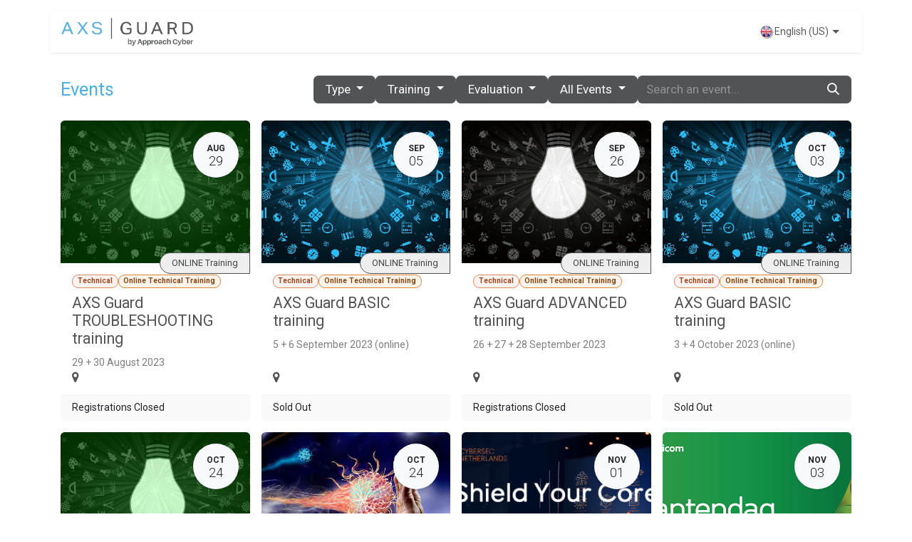

--- FILE ---
content_type: text/html; charset=utf-8
request_url: https://www.axsguard.com/en_US/event?date=all
body_size: 10675
content:
<!DOCTYPE html>
        
<html lang="en-US" data-website-id="3" data-main-object="ir.ui.view(7715,)">
    <head>
        <meta charset="utf-8"/>
        <meta http-equiv="X-UA-Compatible" content="IE=edge"/>
        <meta name="viewport" content="width=device-width, initial-scale=1"/>
        <meta name="generator" content="Odoo"/>
            
        <meta property="og:type" content="website"/>
        <meta property="og:title" content="Events | AXS Guard - 2020"/>
        <meta property="og:site_name" content="AXS Guard - 2020"/>
        <meta property="og:url" content="https://www.axsguard.com/en_US/event"/>
        <meta property="og:image" content="https://www.axsguard.com/web/image/website/3/logo?unique=8c1c474"/>
            
        <meta name="twitter:card" content="summary_large_image"/>
        <meta name="twitter:title" content="Events | AXS Guard - 2020"/>
        <meta name="twitter:image" content="https://www.axsguard.com/web/image/website/3/logo/300x300?unique=8c1c474"/>
        <meta name="twitter:site" content="@axsguard"/>
        
        <link rel="canonical" href="https://www.axsguard.com/en_US/event"/>
        
        <link rel="preconnect" href="https://fonts.gstatic.com/" crossorigin=""/>
        <title>Events | AXS Guard - 2020</title>
        <link type="image/x-icon" rel="shortcut icon" href="/web/image/website/3/favicon?unique=8c1c474"/>
        <link rel="preload" href="/web/static/src/libs/fontawesome/fonts/fontawesome-webfont.woff2?v=4.7.0" as="font" crossorigin=""/>
        <link type="text/css" rel="stylesheet" href="/web/assets/3/0bea037/web.assets_frontend.min.css"/>
        <script id="web.layout.odooscript" type="text/javascript">
            var odoo = {
                csrf_token: "540b9d56c7cb92feb5142a269752392e385e5541o1801350009",
                debug: "",
            };
        </script>
        <script type="text/javascript">
                odoo.__session_info__ = {"is_admin": false, "is_system": false, "is_public": true, "is_internal_user": false, "is_website_user": true, "uid": null, "is_frontend": true, "profile_session": null, "profile_collectors": null, "profile_params": null, "show_effect": false, "currencies": {"1": {"symbol": "\u20ac", "position": "after", "digits": [69, 2]}, "3": {"symbol": "$", "position": "before", "digits": [69, 2]}}, "quick_login": true, "bundle_params": {"lang": "en_US", "website_id": 3}, "test_mode": false, "websocket_worker_version": "18.0-7", "translationURL": "/website/translations", "cache_hashes": {"translations": "c1997388b05cabc67978ebc8a663bda04deabaa2"}, "geoip_country_code": null, "geoip_phone_code": null, "lang_url_code": "en_US"};
                if (!/(^|;\s)tz=/.test(document.cookie)) {
                    const userTZ = Intl.DateTimeFormat().resolvedOptions().timeZone;
                    if (odoo.__session_info__.secure_cookies    ) {
                        document.cookie = `tz=${userTZ}; path=/; Secure; SameSite=Strict`;
                    } else {
                        document.cookie = `tz=${userTZ}; path=/`;
                    }
                }
            </script>
        <script type="text/javascript" defer="defer" src="/web/assets/3/f72ec00/web.assets_frontend_minimal.min.js" onerror="__odooAssetError=1"></script>
        <script type="text/javascript" defer="defer" data-src="/web/assets/3/25c4b9f/web.assets_frontend_lazy.min.js" onerror="__odooAssetError=1"></script>
        
            
        
    <link rel="manifest" href="/en_US/event/manifest.webmanifest" crossorigin="use-credentials"/>
    <link rel="apple-touch-icon" href="/web/image/website/3/app_icon/192x192?unique=8c1c474"/>
    <meta name="theme-color" content="#875A7B"/>
        
                    <script>
                        
            
                if (!window.odoo) {
                    window.odoo = {};
                }
                odoo.__session_info__ = odoo.__session_info__ || {
                    websocket_worker_version: "18.0-7"
                }
                odoo.__session_info__ = Object.assign(odoo.__session_info__, {
                    livechatData: {
                        isAvailable: false,
                        serverUrl: "https://www.axsguard.com",
                        options: {},
                    },
                });
            
                    </script>
                
                <script type="text/javascript">(function(w,d,s,l,i){w[l]=w[l]||[];w[l].push({'gtm.start':
                    new Date().getTime(),event:'gtm.js'});var f=d.getElementsByTagName(s)[0],
                    j=d.createElement(s),dl=l!='dataLayer'?'&l='+l:'';j.async=true;j.src=
                    'https://www.googletagmanager.com/gtm.js?id='+i+dl;f.parentNode.insertBefore(j,f);
                    })(window,document,'script','dataLayer','GTM-5F69LJ7');
                </script>
                
            <script type="text/javascript">
                window.dataLayer = window.dataLayer || [];
                function gtag(){dataLayer.push(arguments);}
                
                // Definieer default consent: denied
                gtag('consent', 'default', {
                    'ad_storage': 'denied',
                    'ad_user_data': 'denied', 
                    'ad_personalization': 'denied',
                    'analytics_storage': 'denied',
                    'wait_for_update': 500
                });
            </script>
        
    </head>
    <body>
                
                <noscript>
                    <iframe height="0" width="0" style="display:none;visibility:hidden" src="https://www.googletagmanager.com/ns.html?id=GTM-5F69LJ7"></iframe>
                </noscript>
                



        <div id="wrapwrap" class="event   ">
            <a class="o_skip_to_content btn btn-primary rounded-0 visually-hidden-focusable position-absolute start-0" href="#wrap">Skip to Content</a>
                <header id="top" data-anchor="true" data-name="Header" data-extra-items-toggle-aria-label="Extra items button" class="   o_header_fixed o_hoverable_dropdown" style=" ">
                    
                <div class="container py-3 px-0">
    <nav data-name="Navbar" aria-label="Main" class="navbar navbar-expand-lg navbar-light o_colored_level o_cc o_full_border d-none d-lg-block rounded-pill py-2 px-3 shadow-sm ">
        

                <div id="o_main_nav" class="o_main_nav container">
                    
    <a data-name="Navbar Logo" href="/en_US" class="navbar-brand logo me-4">
            
            <span role="img" aria-label="Logo of AXS Guard - 2020" title="AXS Guard - 2020"><img src="/web/image/website/3/logo/AXS%20Guard%20-%202020?unique=8c1c474" class="img img-fluid" width="95" height="40" alt="AXS Guard - 2020" loading="lazy"/></span>
        </a>
    
                    
    <ul role="menu" id="top_menu" class="nav navbar-nav top_menu o_menu_loading me-auto">
        

                        
    <li role="presentation" class="nav-item dropdown ">
        <a data-bs-toggle="dropdown" href="#" role="menuitem" class="nav-link dropdown-toggle   ">
            <span>SOLUTIONS</span>
        </a><ul role="menu" class="dropdown-menu ">
    <li role="presentation" class="">
        <a role="menuitem" href="https://www.axsguard.com/observe-protect" class="dropdown-item ">
            <span>Managed Cybersecurity</span>
        </a>
    </li>
    <li role="presentation" class="">
        <a role="menuitem" href="/en_US/axsguard-firewall" class="dropdown-item ">
            <span>AXS Guard</span>
        </a>
    </li>
    <li role="presentation" class="">
        <a role="menuitem" href="/en_US/endpoint-security" class="dropdown-item ">
            <span>Endpoint Security (EDR)</span>
        </a>
    </li>
    <li role="presentation" class="">
        <a role="menuitem" href="/en_US/threat-intelligence-premium-pack" class="dropdown-item ">
            <span>Threat Protection</span>
        </a>
    </li>
    <li role="presentation" class="">
        <a role="menuitem" href="https://www.axsguard.com/securedns" class="dropdown-item ">
            <span>.SecureDNS</span>
        </a>
    </li>
    <li role="presentation" class="">
        <a role="menuitem" href="https://www.axsguard.com/secure-dns-agent" class="dropdown-item ">
            <span>.DNS-Agent</span>
        </a>
    </li>
    <li role="presentation" class="">
        <a role="menuitem" href="/en_US/awareness" class="dropdown-item ">
            <span>Security Awareness Training</span>
        </a>
    </li>
    <li role="presentation" class="">
        <a role="menuitem" href="/en_US/axsguard-cloud" class="dropdown-item ">
            <span>AXS Guard Cloud</span>
        </a>
    </li>
    <li role="presentation" class="">
        <a role="menuitem" href="/en_US/worry-free-all-in-services" class="dropdown-item ">
            <span>Worry-free Service</span>
        </a>
    </li>
        </ul>
    </li>
    <li role="presentation" class="nav-item">
        <a role="menuitem" href="/en_US/pricing" class="nav-link ">
            <span>PRICES</span>
        </a>
    </li>
    <li role="presentation" class="nav-item dropdown ">
        <a data-bs-toggle="dropdown" href="#" role="menuitem" class="nav-link dropdown-toggle   ">
            <span>PARTNERS</span>
        </a><ul role="menu" class="dropdown-menu ">
    <li role="presentation" class="">
        <a role="menuitem" href="/en_US/partners" class="dropdown-item ">
            <span>Partner Summary</span>
        </a>
    </li>
    <li role="presentation" class="">
        <a role="menuitem" href="/en_US/partner-worden" class="dropdown-item ">
            <span>Partner info</span>
        </a>
    </li>
    <li role="presentation" class="">
        <a role="menuitem" href="/en_US/partner-worden-aanvraag" class="dropdown-item ">
            <span>Become a Partner</span>
        </a>
    </li>
    <li role="presentation" class="">
        <a role="menuitem" href="https://www.axsguard.com/event?tags=%5B13%5D" class="dropdown-item ">
            <span>Technical Trainings</span>
        </a>
    </li>
    <li role="presentation" class="">
        <a role="menuitem" href="/en_US/blog/referenties-7" class="dropdown-item ">
            <span>Partner Succes Stories</span>
        </a>
    </li>
    <li role="presentation" class="">
        <a role="menuitem" href="/en_US/partnerships" class="dropdown-item ">
            <span>Technology Partners</span>
        </a>
    </li>
    <li role="presentation" class="">
        <a role="menuitem" href="https://www.axsguard.com/cyssme" class="dropdown-item ">
            <span>CYSSME</span>
        </a>
    </li>
    <li role="presentation" class="">
        <a role="menuitem" href="/en_US/thechillionairesclub" class="dropdown-item ">
            <span>Chillionaires Club</span>
        </a>
    </li>
        </ul>
    </li>
    <li role="presentation" class="nav-item dropdown ">
        <a data-bs-toggle="dropdown" href="#" role="menuitem" class="nav-link dropdown-toggle   ">
            <span>RESOURCES</span>
        </a><ul role="menu" class="dropdown-menu ">
    <li role="presentation" class="">
        <a role="menuitem" href="/en_US/blog" class="dropdown-item ">
            <span>Blog</span>
        </a>
    </li>
    <li role="presentation" class="">
        <a role="menuitem" href="/en_US/blog/referenties-7" class="dropdown-item ">
            <span>Cases - Testimonials</span>
        </a>
    </li>
    <li role="presentation" class="">
        <a role="menuitem" href="https://documentation.axsguard.com/" class="dropdown-item ">
            <span>Documentation</span>
        </a>
    </li>
    <li role="presentation" class="">
        <a role="menuitem" href="/en_US/marketing" class="dropdown-item ">
            <span>Marketing Tools</span>
        </a>
    </li>
        </ul>
    </li>
    <li role="presentation" class="nav-item dropdown ">
        <a data-bs-toggle="dropdown" href="#" role="menuitem" class="nav-link dropdown-toggle   ">
            <span>CONTACT</span>
        </a><ul role="menu" class="dropdown-menu ">
    <li role="presentation" class="">
        <a role="menuitem" href="/en_US/contact" class="dropdown-item ">
            <span>Contact</span>
        </a>
    </li>
    <li role="presentation" class="">
        <a role="menuitem" href="/en_US/support" class="dropdown-item ">
            <span>Support</span>
        </a>
    </li>
    <li role="presentation" class="">
        <a role="menuitem" href="/en_US/aboutus" class="dropdown-item ">
            <span>About us</span>
        </a>
    </li>
    <li role="presentation" class="">
        <a role="menuitem" href="/en_US/jobs" class="dropdown-item ">
            <span>Jobs</span>
        </a>
    </li>
        </ul>
    </li>
    <li role="presentation" class="nav-item">
        <a role="menuitem" href="/en_US/events" class="nav-link ">
            <span>EVENTS</span>
        </a>
    </li>
                    
    </ul>
                    
                    <ul class="navbar-nav align-items-center gap-1 flex-wrap flex-shrink-0 justify-content-end ps-3">
                        
                        
                        
                        
                        
        <li data-name="Language Selector" class="o_header_language_selector ">
        
            <div class="js_language_selector  dropdown d-print-none">
                <button type="button" data-bs-toggle="dropdown" aria-haspopup="true" aria-expanded="true" class="border-0 dropdown-toggle nav-link d-flex align-items-center gap-1 border-0 rounded-pill px-3">
    <img class="o_lang_flag " src="/web/image/res.lang/1/flag_image?height=25" alt="" loading="lazy"/>
                    <span class="small">English (US)</span>
                </button>
                <div role="menu" class="dropdown-menu dropdown-menu-end">
                        <a class="dropdown-item js_change_lang " role="menuitem" href="/event?date=all" data-url_code="nl_BE" title=" Nederlands (BE)">
    <img class="o_lang_flag " src="/web/image/res.lang/14/flag_image?height=25" alt="" loading="lazy"/>
                            <span class="small"> Nederlands (BE)</span>
                        </a>
                        <a class="dropdown-item js_change_lang active" role="menuitem" href="/en_US/event?date=all" data-url_code="en_US" title="English (US)">
    <img class="o_lang_flag " src="/web/image/res.lang/1/flag_image?height=25" alt="" loading="lazy"/>
                            <span class="small">English (US)</span>
                        </a>
                        <a class="dropdown-item js_change_lang " role="menuitem" href="/fr_BE/event?date=all" data-url_code="fr_BE" title=" Français (BE)">
    <img class="o_lang_flag " src="/web/image/res.lang/20/flag_image?height=25" alt="" loading="lazy"/>
                            <span class="small"> Français (BE)</span>
                        </a>
                </div>
            </div>
        
        </li>
                        
                        
        
        
                        
                    </ul>
                </div>
            
    </nav>
    <nav data-name="Navbar" aria-label="Mobile" class="navbar  navbar-light o_colored_level o_cc o_header_mobile d-block d-lg-none shadow-sm o_full_border mx-1 rounded-pill px-3">
        

        <div class="o_main_nav container flex-wrap justify-content-between">
            
    <a data-name="Navbar Logo" href="/en_US" class="navbar-brand logo ">
            
            <span role="img" aria-label="Logo of AXS Guard - 2020" title="AXS Guard - 2020"><img src="/web/image/website/3/logo/AXS%20Guard%20-%202020?unique=8c1c474" class="img img-fluid" width="95" height="40" alt="AXS Guard - 2020" loading="lazy"/></span>
        </a>
    
            <ul class="o_header_mobile_buttons_wrap navbar-nav flex-row align-items-center gap-2 mb-0">
                <li class="o_not_editable">
                    <button class="nav-link btn me-auto p-2" type="button" data-bs-toggle="offcanvas" data-bs-target="#top_menu_collapse_mobile" aria-controls="top_menu_collapse_mobile" aria-expanded="false" aria-label="Toggle navigation">
                        <span class="navbar-toggler-icon"></span>
                    </button>
                </li>
            </ul>
            <div id="top_menu_collapse_mobile" class="offcanvas offcanvas-end o_navbar_mobile">
                <div class="offcanvas-header justify-content-end o_not_editable">
                    <button type="button" class="nav-link btn-close" data-bs-dismiss="offcanvas" aria-label="Close"></button>
                </div>
                <div class="offcanvas-body d-flex flex-column justify-content-between h-100 w-100">
                    <ul class="navbar-nav">
                        
                        
                        
    <ul role="menu" class="nav navbar-nav top_menu  ">
        

                            
    <li role="presentation" class="nav-item dropdown ">
        <a data-bs-toggle="dropdown" href="#" role="menuitem" class="nav-link dropdown-toggle   d-flex justify-content-between align-items-center">
            <span>SOLUTIONS</span>
        </a><ul role="menu" class="dropdown-menu position-relative rounded-0 o_dropdown_without_offset">
    <li role="presentation" class="">
        <a role="menuitem" href="https://www.axsguard.com/observe-protect" class="dropdown-item ">
            <span>Managed Cybersecurity</span>
        </a>
    </li>
    <li role="presentation" class="">
        <a role="menuitem" href="/en_US/axsguard-firewall" class="dropdown-item ">
            <span>AXS Guard</span>
        </a>
    </li>
    <li role="presentation" class="">
        <a role="menuitem" href="/en_US/endpoint-security" class="dropdown-item ">
            <span>Endpoint Security (EDR)</span>
        </a>
    </li>
    <li role="presentation" class="">
        <a role="menuitem" href="/en_US/threat-intelligence-premium-pack" class="dropdown-item ">
            <span>Threat Protection</span>
        </a>
    </li>
    <li role="presentation" class="">
        <a role="menuitem" href="https://www.axsguard.com/securedns" class="dropdown-item ">
            <span>.SecureDNS</span>
        </a>
    </li>
    <li role="presentation" class="">
        <a role="menuitem" href="https://www.axsguard.com/secure-dns-agent" class="dropdown-item ">
            <span>.DNS-Agent</span>
        </a>
    </li>
    <li role="presentation" class="">
        <a role="menuitem" href="/en_US/awareness" class="dropdown-item ">
            <span>Security Awareness Training</span>
        </a>
    </li>
    <li role="presentation" class="">
        <a role="menuitem" href="/en_US/axsguard-cloud" class="dropdown-item ">
            <span>AXS Guard Cloud</span>
        </a>
    </li>
    <li role="presentation" class="">
        <a role="menuitem" href="/en_US/worry-free-all-in-services" class="dropdown-item ">
            <span>Worry-free Service</span>
        </a>
    </li>
        </ul>
    </li>
    <li role="presentation" class="nav-item">
        <a role="menuitem" href="/en_US/pricing" class="nav-link ">
            <span>PRICES</span>
        </a>
    </li>
    <li role="presentation" class="nav-item dropdown ">
        <a data-bs-toggle="dropdown" href="#" role="menuitem" class="nav-link dropdown-toggle   d-flex justify-content-between align-items-center">
            <span>PARTNERS</span>
        </a><ul role="menu" class="dropdown-menu position-relative rounded-0 o_dropdown_without_offset">
    <li role="presentation" class="">
        <a role="menuitem" href="/en_US/partners" class="dropdown-item ">
            <span>Partner Summary</span>
        </a>
    </li>
    <li role="presentation" class="">
        <a role="menuitem" href="/en_US/partner-worden" class="dropdown-item ">
            <span>Partner info</span>
        </a>
    </li>
    <li role="presentation" class="">
        <a role="menuitem" href="/en_US/partner-worden-aanvraag" class="dropdown-item ">
            <span>Become a Partner</span>
        </a>
    </li>
    <li role="presentation" class="">
        <a role="menuitem" href="https://www.axsguard.com/event?tags=%5B13%5D" class="dropdown-item ">
            <span>Technical Trainings</span>
        </a>
    </li>
    <li role="presentation" class="">
        <a role="menuitem" href="/en_US/blog/referenties-7" class="dropdown-item ">
            <span>Partner Succes Stories</span>
        </a>
    </li>
    <li role="presentation" class="">
        <a role="menuitem" href="/en_US/partnerships" class="dropdown-item ">
            <span>Technology Partners</span>
        </a>
    </li>
    <li role="presentation" class="">
        <a role="menuitem" href="https://www.axsguard.com/cyssme" class="dropdown-item ">
            <span>CYSSME</span>
        </a>
    </li>
    <li role="presentation" class="">
        <a role="menuitem" href="/en_US/thechillionairesclub" class="dropdown-item ">
            <span>Chillionaires Club</span>
        </a>
    </li>
        </ul>
    </li>
    <li role="presentation" class="nav-item dropdown ">
        <a data-bs-toggle="dropdown" href="#" role="menuitem" class="nav-link dropdown-toggle   d-flex justify-content-between align-items-center">
            <span>RESOURCES</span>
        </a><ul role="menu" class="dropdown-menu position-relative rounded-0 o_dropdown_without_offset">
    <li role="presentation" class="">
        <a role="menuitem" href="/en_US/blog" class="dropdown-item ">
            <span>Blog</span>
        </a>
    </li>
    <li role="presentation" class="">
        <a role="menuitem" href="/en_US/blog/referenties-7" class="dropdown-item ">
            <span>Cases - Testimonials</span>
        </a>
    </li>
    <li role="presentation" class="">
        <a role="menuitem" href="https://documentation.axsguard.com/" class="dropdown-item ">
            <span>Documentation</span>
        </a>
    </li>
    <li role="presentation" class="">
        <a role="menuitem" href="/en_US/marketing" class="dropdown-item ">
            <span>Marketing Tools</span>
        </a>
    </li>
        </ul>
    </li>
    <li role="presentation" class="nav-item dropdown ">
        <a data-bs-toggle="dropdown" href="#" role="menuitem" class="nav-link dropdown-toggle   d-flex justify-content-between align-items-center">
            <span>CONTACT</span>
        </a><ul role="menu" class="dropdown-menu position-relative rounded-0 o_dropdown_without_offset">
    <li role="presentation" class="">
        <a role="menuitem" href="/en_US/contact" class="dropdown-item ">
            <span>Contact</span>
        </a>
    </li>
    <li role="presentation" class="">
        <a role="menuitem" href="/en_US/support" class="dropdown-item ">
            <span>Support</span>
        </a>
    </li>
    <li role="presentation" class="">
        <a role="menuitem" href="/en_US/aboutus" class="dropdown-item ">
            <span>About us</span>
        </a>
    </li>
    <li role="presentation" class="">
        <a role="menuitem" href="/en_US/jobs" class="dropdown-item ">
            <span>Jobs</span>
        </a>
    </li>
        </ul>
    </li>
    <li role="presentation" class="nav-item">
        <a role="menuitem" href="/en_US/events" class="nav-link ">
            <span>EVENTS</span>
        </a>
    </li>
                        
    </ul>
                        
                        
                    </ul>
                    <ul class="navbar-nav gap-2 mt-3 w-100">
                        
        <li data-name="Language Selector" class="o_header_language_selector ">
        
            <div class="js_language_selector dropup dropdown d-print-none">
                <button type="button" data-bs-toggle="dropdown" aria-haspopup="true" aria-expanded="true" class="border-0 dropdown-toggle nav-link d-flex align-items-center w-100">
    <img class="o_lang_flag me-2" src="/web/image/res.lang/1/flag_image?height=25" alt="" loading="lazy"/>
                    <span class="me-auto small">English (US)</span>
                </button>
                <div role="menu" class="dropdown-menu w-100">
                        <a class="dropdown-item js_change_lang " role="menuitem" href="/event?date=all" data-url_code="nl_BE" title=" Nederlands (BE)">
    <img class="o_lang_flag me-2" src="/web/image/res.lang/14/flag_image?height=25" alt="" loading="lazy"/>
                            <span class="me-auto small"> Nederlands (BE)</span>
                        </a>
                        <a class="dropdown-item js_change_lang active" role="menuitem" href="/en_US/event?date=all" data-url_code="en_US" title="English (US)">
    <img class="o_lang_flag me-2" src="/web/image/res.lang/1/flag_image?height=25" alt="" loading="lazy"/>
                            <span class="me-auto small">English (US)</span>
                        </a>
                        <a class="dropdown-item js_change_lang " role="menuitem" href="/fr_BE/event?date=all" data-url_code="fr_BE" title=" Français (BE)">
    <img class="o_lang_flag me-2" src="/web/image/res.lang/20/flag_image?height=25" alt="" loading="lazy"/>
                            <span class="me-auto small"> Français (BE)</span>
                        </a>
                </div>
            </div>
        
        </li>
                        
                        
        
        
                        
                    </ul>
                </div>
            </div>
        </div>
    
    </nav>
        </div>
    
        </header>
                <main>
                    

        <div id="wrap" class="o_wevent_index">
            
            
        <div class="container mt-3 mb-4">
            <div class="o_wevent_index_topbar_filters d-flex d-print-none align-items-center justify-content-end flex-wrap gap-2 w-100">
                <h2 class="h4 my-0 me-auto pe-sm-4">Events</h2>
                        <div class="dropdown d-none d-lg-block">
                            <a href="#" role="button" class="btn btn-light dropdown-toggle" data-bs-toggle="dropdown">
                                Type
                            </a>
                            <div class="dropdown-menu">
                                <span data-post="/event?tags=%5B%5D&amp;prevent_redirect=True&amp;date=all" class="post_link cursor-pointer dropdown-item d-flex align-items-center justify-content-between active">
                                   All
                                </span>
                                    <span data-post="/event?tags=%5B12%5D&amp;prevent_redirect=True&amp;date=all" class="post_link cursor-pointer dropdown-item d-flex align-items-center justify-content-between ">
                                        Classroom Technical Training
                                    </span>
                                    <span data-post="/event?tags=%5B1%5D&amp;prevent_redirect=True&amp;date=all" class="post_link cursor-pointer dropdown-item d-flex align-items-center justify-content-between ">
                                        Trade Show
                                    </span>
                                    <span data-post="/event?tags=%5B7%5D&amp;prevent_redirect=True&amp;date=all" class="post_link cursor-pointer dropdown-item d-flex align-items-center justify-content-between ">
                                        Online Technical Training
                                    </span>
                                    <span data-post="/event?tags=%5B9%5D&amp;prevent_redirect=True&amp;date=all" class="post_link cursor-pointer dropdown-item d-flex align-items-center justify-content-between ">
                                        AXS Guard Live Webinar
                                    </span>
                            </div>
                        </div>
                        <div class="dropdown d-none d-lg-block">
                            <a href="#" role="button" class="btn btn-light dropdown-toggle" data-bs-toggle="dropdown">
                                Training
                            </a>
                            <div class="dropdown-menu">
                                <span data-post="/event?tags=%5B%5D&amp;prevent_redirect=True&amp;date=all" class="post_link cursor-pointer dropdown-item d-flex align-items-center justify-content-between active">
                                   All
                                </span>
                                    <span data-post="/event?tags=%5B11%5D&amp;prevent_redirect=True&amp;date=all" class="post_link cursor-pointer dropdown-item d-flex align-items-center justify-content-between ">
                                        Partner Training
                                    </span>
                                    <span data-post="/event?tags=%5B13%5D&amp;prevent_redirect=True&amp;date=all" class="post_link cursor-pointer dropdown-item d-flex align-items-center justify-content-between ">
                                        Technical
                                    </span>
                            </div>
                        </div>
                        <div class="dropdown d-none d-lg-block">
                            <a href="#" role="button" class="btn btn-light dropdown-toggle" data-bs-toggle="dropdown">
                                Evaluation
                            </a>
                            <div class="dropdown-menu">
                                <span data-post="/event?tags=%5B%5D&amp;prevent_redirect=True&amp;date=all" class="post_link cursor-pointer dropdown-item d-flex align-items-center justify-content-between active">
                                   All
                                </span>
                                    <span data-post="/event?tags=%5B15%5D&amp;prevent_redirect=True&amp;date=all" class="post_link cursor-pointer dropdown-item d-flex align-items-center justify-content-between ">
                                        EDR-POV
                                    </span>
                            </div>
                        </div>
        <div class="dropdown d-none d-lg-block">
            <a href="#" role="button" class="btn btn-light dropdown-toggle" data-bs-toggle="dropdown" title="Filter by Date">
                All Events
            </a>
            <div class="dropdown-menu">
                        <a href="/en_US/event?date=upcoming" class="dropdown-item d-flex align-items-center justify-content-between ">
                            Upcoming Events
                            <span class="badge ms-3 text-bg-primary">6</span>
                        </a>
                        <a href="/en_US/event?date=month" class="dropdown-item d-flex align-items-center justify-content-between ">
                            This month
                            <span class="badge ms-3 text-bg-primary">1</span>
                        </a>
                        <a href="/en_US/event?date=old" class="dropdown-item d-flex align-items-center justify-content-between ">
                            Past Events
                        </a>
                        <a href="/en_US/event?date=all" class="dropdown-item d-flex align-items-center justify-content-between active">
                            All Events
                        </a>
            </div>
        </div>
                <div class="o_wevent_search d-flex w-100">
                    <div class="w-100 flex-grow-1">
    <form method="get" class="o_searchbar_form s_searchbar_input " action="/en_US/event" data-snippet="s_searchbar_input">
            <div role="search" class="input-group o_wevent_event_searchbar_form flex-grow-1 ">
        <input type="search" name="search" class="search-query form-control oe_search_box  border-0 bg-light" placeholder="Search an event..." value="" data-search-type="events" data-limit="5" data-display-image="true" data-display-description="true" data-display-extra-link="true" data-display-detail="false" data-order-by="name asc"/>
        <button type="submit" aria-label="Search" title="Search" class="btn oe_search_button btn-light">
            <i class="oi oi-search"></i>
        </button>
    </div>

            <input name="order" type="hidden" class="o_search_order_by oe_unremovable" value="name asc"/>
            
            <input type="hidden" name="tags" value=""/>
        
    
        </form>
                    </div>
                    <button class="btn btn-light position-relative ms-2 d-lg-none" data-bs-toggle="offcanvas" data-bs-target="#o_wevent_index_offcanvas">
                        <i class="fa fa-sliders"></i>
                    </button>
                </div>
            </div>


            
            <div id="o_wevent_index_offcanvas" class="o_website_offcanvas offcanvas offcanvas-end d-lg-none p-0 overflow-visible mw-75">
                <div class="offcanvas-header">
                    <h5 class="offcanvas-title">Filters</h5>
                    <button type="button" class="btn-close" data-bs-dismiss="offcanvas" aria-label="Close"></button>
                </div>
                <div class="offcanvas-body p-0">
                    <div class="accordion accordion-flush">
                            <div class="accordion-item">
                                <h2 class="accordion-header">
                                    <button class="accordion-button collapsed" type="button" data-bs-toggle="collapse" aria-expanded="false" aria-controls="o_wevent_offcanvas_cat_1" data-bs-target=".o_wevent_offcanvas_cat_1">
                                        Type
                                    </button>
                                </h2>
                                <div id="o_wevent_offcanvas_cat_1" class="o_wevent_offcanvas_cat_1 accordion-collapse collapse">
                                    <div class="accordion-body pt-0">
                                        <ul class="list-group list-group-flush">
                                                <li class="list-group-item border-0 px-0">
                                                    <span class="post_link text-reset cursor-pointer" data-post="/event?tags=%5B12%5D&amp;prevent_redirect=True&amp;date=all" title="Classroom Technical Training">
                                                        <div class="form-check">
                                                            <input class="form-check-input pe-none" type="checkbox" name="4"/>
                                                            <label class="form-check-label" for="4">Classroom Technical Training</label>
                                                        </div>
                                                    </span>
                                                </li>
                                                <li class="list-group-item border-0 px-0">
                                                    <span class="post_link text-reset cursor-pointer" data-post="/event?tags=%5B1%5D&amp;prevent_redirect=True&amp;date=all" title="Trade Show">
                                                        <div class="form-check">
                                                            <input class="form-check-input pe-none" type="checkbox" name="9"/>
                                                            <label class="form-check-label" for="9">Trade Show</label>
                                                        </div>
                                                    </span>
                                                </li>
                                                <li class="list-group-item border-0 px-0">
                                                    <span class="post_link text-reset cursor-pointer" data-post="/event?tags=%5B7%5D&amp;prevent_redirect=True&amp;date=all" title="Online Technical Training">
                                                        <div class="form-check">
                                                            <input class="form-check-input pe-none" type="checkbox" name="2"/>
                                                            <label class="form-check-label" for="2">Online Technical Training</label>
                                                        </div>
                                                    </span>
                                                </li>
                                                <li class="list-group-item border-0 px-0">
                                                    <span class="post_link text-reset cursor-pointer" data-post="/event?tags=%5B9%5D&amp;prevent_redirect=True&amp;date=all" title="AXS Guard Live Webinar">
                                                        <div class="form-check">
                                                            <input class="form-check-input pe-none" type="checkbox" name="3"/>
                                                            <label class="form-check-label" for="3">AXS Guard Live Webinar</label>
                                                        </div>
                                                    </span>
                                                </li>
                                        </ul>
                                    </div>
                                </div>
                            </div>
                            <div class="accordion-item">
                                <h2 class="accordion-header">
                                    <button class="accordion-button collapsed" type="button" data-bs-toggle="collapse" aria-expanded="false" aria-controls="o_wevent_offcanvas_cat_2" data-bs-target=".o_wevent_offcanvas_cat_2">
                                        Training
                                    </button>
                                </h2>
                                <div id="o_wevent_offcanvas_cat_2" class="o_wevent_offcanvas_cat_2 accordion-collapse collapse">
                                    <div class="accordion-body pt-0">
                                        <ul class="list-group list-group-flush">
                                                <li class="list-group-item border-0 px-0">
                                                    <span class="post_link text-reset cursor-pointer" data-post="/event?tags=%5B11%5D&amp;prevent_redirect=True&amp;date=all" title="Partner Training">
                                                        <div class="form-check">
                                                            <input class="form-check-input pe-none" type="checkbox" name="4"/>
                                                            <label class="form-check-label" for="4">Partner Training</label>
                                                        </div>
                                                    </span>
                                                </li>
                                                <li class="list-group-item border-0 px-0">
                                                    <span class="post_link text-reset cursor-pointer" data-post="/event?tags=%5B13%5D&amp;prevent_redirect=True&amp;date=all" title="Technical">
                                                        <div class="form-check">
                                                            <input class="form-check-input pe-none" type="checkbox" name="6"/>
                                                            <label class="form-check-label" for="6">Technical</label>
                                                        </div>
                                                    </span>
                                                </li>
                                        </ul>
                                    </div>
                                </div>
                            </div>
                            <div class="accordion-item">
                                <h2 class="accordion-header">
                                    <button class="accordion-button collapsed" type="button" data-bs-toggle="collapse" aria-expanded="false" aria-controls="o_wevent_offcanvas_cat_3" data-bs-target=".o_wevent_offcanvas_cat_3">
                                        Evaluation
                                    </button>
                                </h2>
                                <div id="o_wevent_offcanvas_cat_3" class="o_wevent_offcanvas_cat_3 accordion-collapse collapse">
                                    <div class="accordion-body pt-0">
                                        <ul class="list-group list-group-flush">
                                                <li class="list-group-item border-0 px-0">
                                                    <span class="post_link text-reset cursor-pointer" data-post="/event?tags=%5B15%5D&amp;prevent_redirect=True&amp;date=all" title="EDR-POV">
                                                        <div class="form-check">
                                                            <input class="form-check-input pe-none" type="checkbox" name="10"/>
                                                            <label class="form-check-label" for="10">EDR-POV</label>
                                                        </div>
                                                    </span>
                                                </li>
                                        </ul>
                                    </div>
                                </div>
                            </div>
                        <div class="accordion-item">
            <h2 class="accordion-header">
                <button class="accordion-button collapsed" type="button" data-bs-toggle="collapse" data-bs-target=".o_wevent_offcanvas_date" aria-expanded="false" aria-controls="o_wevent_offcanvas_date">
                    Date
                </button>
            </h2>
            <div id="o_wevent_offcanvas_date" class="o_wevent_offcanvas_date accordion-collapse collapse" aria-labelledby="offcanvas_date">
                <div class="accordion-body pt-0">
                    <ul class="list-group list-group-flush">
                            <li class="list-group-item px-0 border-0">
                                <a class="d-flex align-items-center justify-content-between text-reset text-decoration-none" href="/en_US/event?date=upcoming" title="Upcoming Events">
                                    <div class="form-check flex-basis-100">
                                        <input class="form-check-input pe-none" type="radio" name="Upcoming Events"/>
                                        <label class="form-check-label" for="Upcoming Events">Upcoming Events</label>
                                    </div>
                                    <span class="badge text-bg-primary">6</span>
                                </a>
                            </li>
                            <li class="list-group-item px-0 border-0">
                                <a class="d-flex align-items-center justify-content-between text-reset text-decoration-none" href="/en_US/event?date=month" title="This month">
                                    <div class="form-check flex-basis-100">
                                        <input class="form-check-input pe-none" type="radio" name="This month"/>
                                        <label class="form-check-label" for="This month">This month</label>
                                    </div>
                                    <span class="badge text-bg-primary">1</span>
                                </a>
                            </li>
                            <li class="list-group-item px-0 border-0">
                                <a class="d-flex align-items-center justify-content-between text-reset text-decoration-none" href="/en_US/event?date=old" title="Past Events">
                                    <div class="form-check flex-basis-100">
                                        <input class="form-check-input pe-none" type="radio" name="Past Events"/>
                                        <label class="form-check-label" for="Past Events">Past Events</label>
                                    </div>
                                </a>
                            </li>
                            <li class="list-group-item px-0 border-0">
                                <a class="d-flex align-items-center justify-content-between text-reset text-decoration-none" href="/en_US/event?date=all" title="All Events">
                                    <div class="form-check flex-basis-100">
                                        <input class="form-check-input pe-none" type="radio" name="All Events" checked="True"/>
                                        <label class="form-check-label" for="All Events">All Events</label>
                                    </div>
                                </a>
                            </li>
                    </ul>
                </div>
            </div>
        </div>
    <span class="o_wevent_offcanvas_country"></span>
                    </div>
                </div>
            </div>
        </div>
            
            <div id="oe_structure_we_index_1" class="oe_structure oe_empty"></div>
            
            <div class="o_wevent_events_list">
                <div class="container">
                    <div class="row">
                        <div id="o_wevent_index_main_col" class="col-md mb-3 opt_events_list_columns">
                            <div class="row g-4 g-lg-3 g-xxl-4">
                                
    
    
    
    
    <div class=" col-md-6 col-lg-4 col-xl-3">
        <a class="text-decoration-none text-reset " href="/en_US/event/axs-guard-troubleshooting-training-269/register" data-publish="on">
            <article itemscope="itemscope" itemtype="http://schema.org/Event" class="h-100 card">
                <div class="h-100 d-flex flex-wrap flex-column">
                    
                    <header class="card-header overflow-hidden bg-secondary p-0 border-0 rounded-0 col-12 ">
                        
                        <div class="d-block h-100 w-100">
  <div data-name="Omslag" style="" class="o_record_cover_container d-flex flex-column h-100 o_colored_level o_cc    ">
    <div style="background-image: url(/web/image/117780-de85cb8b/troubleshooting%20training%20achtergrond.png);" class="o_record_cover_component o_record_cover_image "></div>
    
                                <meta itemprop="startDate" content="2023-08-29T07:00:00"/>
                                
                                <div class="o_wevent_event_date position-absolute shadow-sm o_not_editable  ">
                                    <span class="o_wevent_event_month" data-oe-type="datetime" data-oe-expression="event.date_begin">Aug</span>
                                    <span class="o_wevent_event_day oe_hide_on_date_edit" data-oe-type="datetime" data-oe-expression="event.date_begin">29</span>
                                </div>
                                
                                
                                
                            
  </div>
                        </div>
                    </header>
                    
                    
                    <main class="card-body position-relative d-flex flex-column justify-content-between gap-2 col-12 py-3  ">
                        <div id="event_details">
                            <div class="d-flex flex-wrap gap-1 small">
                                    <span class="badge o_color_6">
                                        Technical
                                    </span>
                                    <span class="badge o_color_2">
                                        Online Technical Training
                                    </span>
                            </div>
                            
                            <h5 class="card-title my-2 ">
                                <span itemprop="name">AXS Guard TROUBLESHOOTING training</span>
                            </h5>
                            
                            
                            <small class="opacity-75" itemprop="description">29 + 30 August 2023</small>
                        </div>
        <span href="/event?type=16" class="badge text-bg-secondary o_wevent_badge o_wevent_badge_event ">ONLINE Training</span>
                        
                        <div class="d-flex align-items-center">
                            <i class="fa fa-map-marker me-2" title="Location"></i>
                            <small class="o_not_editable fw-bold" itemprop="location" data-oe-type="contact" data-oe-expression="event.address_id">
    <address class="o_portal_address mb-0">
        <div class="css_non_editable_mode_hidden">
            --<span class="text-muted">Online Event</span>--
        </div>
        <div class="gap-2" itemscope="itemscope" itemtype="http://schema.org/PostalAddress">

            
            <div itemprop="telephone"></div>
        </div>
    </address></small>
                        </div>
                    </main>
                    
                    
                    <footer class="small align-self-end w-100 card-footer border-top">
                        <span>
                                Registrations Closed
                        </span>
                    </footer>
                </div>
            </article>
        </a>
    </div><div class=" col-md-6 col-lg-4 col-xl-3">
        <a class="text-decoration-none text-reset " href="/en_US/event/axs-guard-basic-training-250/register" data-publish="on">
            <article itemscope="itemscope" itemtype="http://schema.org/Event" class="h-100 card">
                <div class="h-100 d-flex flex-wrap flex-column">
                    
                    <header class="card-header overflow-hidden bg-secondary p-0 border-0 rounded-0 col-12 ">
                        
                        <div class="d-block h-100 w-100">
  <div data-name="Omslag" style="" class="o_record_cover_container d-flex flex-column h-100 o_colored_level o_cc    ">
    <div style="background-image: url(/web/image/78420-edede2c7/learning-3245793_1280.jpg);" class="o_record_cover_component o_record_cover_image "></div>
    
                                <meta itemprop="startDate" content="2023-09-05T07:00:00"/>
                                
                                <div class="o_wevent_event_date position-absolute shadow-sm o_not_editable  ">
                                    <span class="o_wevent_event_month" data-oe-type="datetime" data-oe-expression="event.date_begin">Sep</span>
                                    <span class="o_wevent_event_day oe_hide_on_date_edit" data-oe-type="datetime" data-oe-expression="event.date_begin">05</span>
                                </div>
                                
                                
                                
                            
  </div>
                        </div>
                    </header>
                    
                    
                    <main class="card-body position-relative d-flex flex-column justify-content-between gap-2 col-12 py-3  ">
                        <div id="event_details">
                            <div class="d-flex flex-wrap gap-1 small">
                                    <span class="badge o_color_6">
                                        Technical
                                    </span>
                                    <span class="badge o_color_2">
                                        Online Technical Training
                                    </span>
                            </div>
                            
                            <h5 class="card-title my-2 ">
                                <span itemprop="name">AXS Guard BASIC training</span>
                            </h5>
                            
                            
                            <small class="opacity-75" itemprop="description">5 + 6 September 2023 (online)</small>
                        </div>
        <span href="/event?type=16" class="badge text-bg-secondary o_wevent_badge o_wevent_badge_event ">ONLINE Training</span>
                        
                        <div class="d-flex align-items-center">
                            <i class="fa fa-map-marker me-2" title="Location"></i>
                            <small class="o_not_editable fw-bold" itemprop="location" data-oe-type="contact" data-oe-expression="event.address_id">
    <address class="o_portal_address mb-0">
        <div class="css_non_editable_mode_hidden">
            --<span class="text-muted">Online Event</span>--
        </div>
        <div class="gap-2" itemscope="itemscope" itemtype="http://schema.org/PostalAddress">

            
            <div itemprop="telephone"></div>
        </div>
    </address></small>
                        </div>
                    </main>
                    
                    
                    <footer class="small align-self-end w-100 card-footer border-top">
                        <span>
                                Sold Out
                        </span>
                    </footer>
                </div>
            </article>
        </a>
    </div><div class=" col-md-6 col-lg-4 col-xl-3">
        <a class="text-decoration-none text-reset " href="/en_US/event/axs-guard-advanced-training-259/register" data-publish="on">
            <article itemscope="itemscope" itemtype="http://schema.org/Event" class="h-100 card">
                <div class="h-100 d-flex flex-wrap flex-column">
                    
                    <header class="card-header overflow-hidden bg-secondary p-0 border-0 rounded-0 col-12 ">
                        
                        <div class="d-block h-100 w-100">
  <div data-name="Omslag" style="" class="o_record_cover_container d-flex flex-column h-100 o_colored_level o_cc    ">
    <div style="background-image: url(/web/image/78421-df8a0d9c/learning-3245792_1280.jpg);" class="o_record_cover_component o_record_cover_image "></div>
    
                                <meta itemprop="startDate" content="2023-09-26T07:00:00"/>
                                
                                <div class="o_wevent_event_date position-absolute shadow-sm o_not_editable  ">
                                    <span class="o_wevent_event_month" data-oe-type="datetime" data-oe-expression="event.date_begin">Sep</span>
                                    <span class="o_wevent_event_day oe_hide_on_date_edit" data-oe-type="datetime" data-oe-expression="event.date_begin">26</span>
                                </div>
                                
                                
                                
                            
  </div>
                        </div>
                    </header>
                    
                    
                    <main class="card-body position-relative d-flex flex-column justify-content-between gap-2 col-12 py-3  ">
                        <div id="event_details">
                            <div class="d-flex flex-wrap gap-1 small">
                                    <span class="badge o_color_6">
                                        Technical
                                    </span>
                                    <span class="badge o_color_2">
                                        Online Technical Training
                                    </span>
                            </div>
                            
                            <h5 class="card-title my-2 ">
                                <span itemprop="name">AXS Guard ADVANCED training</span>
                            </h5>
                            
                            
                            <small class="opacity-75" itemprop="description">26 + 27 + 28 September 2023</small>
                        </div>
        <span href="/event?type=16" class="badge text-bg-secondary o_wevent_badge o_wevent_badge_event ">ONLINE Training</span>
                        
                        <div class="d-flex align-items-center">
                            <i class="fa fa-map-marker me-2" title="Location"></i>
                            <small class="o_not_editable fw-bold" itemprop="location" data-oe-type="contact" data-oe-expression="event.address_id">
    <address class="o_portal_address mb-0">
        <div class="css_non_editable_mode_hidden">
            --<span class="text-muted">Online Event</span>--
        </div>
        <div class="gap-2" itemscope="itemscope" itemtype="http://schema.org/PostalAddress">

            
            <div itemprop="telephone"></div>
        </div>
    </address></small>
                        </div>
                    </main>
                    
                    
                    <footer class="small align-self-end w-100 card-footer border-top">
                        <span>
                                Registrations Closed
                        </span>
                    </footer>
                </div>
            </article>
        </a>
    </div><div class=" col-md-6 col-lg-4 col-xl-3">
        <a class="text-decoration-none text-reset " href="/en_US/event/axs-guard-basic-training-249/register" data-publish="on">
            <article itemscope="itemscope" itemtype="http://schema.org/Event" class="h-100 card">
                <div class="h-100 d-flex flex-wrap flex-column">
                    
                    <header class="card-header overflow-hidden bg-secondary p-0 border-0 rounded-0 col-12 ">
                        
                        <div class="d-block h-100 w-100">
  <div data-name="Omslag" style="" class="o_record_cover_container d-flex flex-column h-100 o_colored_level o_cc    ">
    <div style="background-image: url(/web/image/78420-edede2c7/learning-3245793_1280.jpg);" class="o_record_cover_component o_record_cover_image "></div>
    
                                <meta itemprop="startDate" content="2023-10-03T07:00:00"/>
                                
                                <div class="o_wevent_event_date position-absolute shadow-sm o_not_editable  ">
                                    <span class="o_wevent_event_month" data-oe-type="datetime" data-oe-expression="event.date_begin">Oct</span>
                                    <span class="o_wevent_event_day oe_hide_on_date_edit" data-oe-type="datetime" data-oe-expression="event.date_begin">03</span>
                                </div>
                                
                                
                                
                            
  </div>
                        </div>
                    </header>
                    
                    
                    <main class="card-body position-relative d-flex flex-column justify-content-between gap-2 col-12 py-3  ">
                        <div id="event_details">
                            <div class="d-flex flex-wrap gap-1 small">
                                    <span class="badge o_color_6">
                                        Technical
                                    </span>
                                    <span class="badge o_color_2">
                                        Online Technical Training
                                    </span>
                            </div>
                            
                            <h5 class="card-title my-2 ">
                                <span itemprop="name">AXS Guard BASIC training</span>
                            </h5>
                            
                            
                            <small class="opacity-75" itemprop="description">3 + 4 October 2023 (online)</small>
                        </div>
        <span href="/event?type=16" class="badge text-bg-secondary o_wevent_badge o_wevent_badge_event ">ONLINE Training</span>
                        
                        <div class="d-flex align-items-center">
                            <i class="fa fa-map-marker me-2" title="Location"></i>
                            <small class="o_not_editable fw-bold" itemprop="location" data-oe-type="contact" data-oe-expression="event.address_id">
    <address class="o_portal_address mb-0">
        <div class="css_non_editable_mode_hidden">
            --<span class="text-muted">Online Event</span>--
        </div>
        <div class="gap-2" itemscope="itemscope" itemtype="http://schema.org/PostalAddress">

            
            <div itemprop="telephone"></div>
        </div>
    </address></small>
                        </div>
                    </main>
                    
                    
                    <footer class="small align-self-end w-100 card-footer border-top">
                        <span>
                                Sold Out
                        </span>
                    </footer>
                </div>
            </article>
        </a>
    </div><div class=" col-md-6 col-lg-4 col-xl-3">
        <a class="text-decoration-none text-reset " href="/en_US/event/axs-guard-troubleshooting-training-264/register" data-publish="on">
            <article itemscope="itemscope" itemtype="http://schema.org/Event" class="h-100 card">
                <div class="h-100 d-flex flex-wrap flex-column">
                    
                    <header class="card-header overflow-hidden bg-secondary p-0 border-0 rounded-0 col-12 ">
                        
                        <div class="d-block h-100 w-100">
  <div data-name="Omslag" style="" class="o_record_cover_container d-flex flex-column h-100 o_colored_level o_cc    ">
    <div style="background-image: url(/web/image/117780-de85cb8b/troubleshooting%20training%20achtergrond.png);" class="o_record_cover_component o_record_cover_image "></div>
    
                                <meta itemprop="startDate" content="2023-10-24T07:00:00"/>
                                
                                <div class="o_wevent_event_date position-absolute shadow-sm o_not_editable  ">
                                    <span class="o_wevent_event_month" data-oe-type="datetime" data-oe-expression="event.date_begin">Oct</span>
                                    <span class="o_wevent_event_day oe_hide_on_date_edit" data-oe-type="datetime" data-oe-expression="event.date_begin">24</span>
                                </div>
                                
                                
                                
                            
  </div>
                        </div>
                    </header>
                    
                    
                    <main class="card-body position-relative d-flex flex-column justify-content-between gap-2 col-12 py-3  ">
                        <div id="event_details">
                            <div class="d-flex flex-wrap gap-1 small">
                                    <span class="badge o_color_6">
                                        Technical
                                    </span>
                                    <span class="badge o_color_2">
                                        Online Technical Training
                                    </span>
                            </div>
                            
                            <h5 class="card-title my-2 ">
                                <span itemprop="name">AXS Guard TROUBLESHOOTING training</span>
                            </h5>
                            
                            
                            <small class="opacity-75" itemprop="description">24 + 25 October 2023</small>
                        </div>
        <span href="/event?type=16" class="badge text-bg-secondary o_wevent_badge o_wevent_badge_event ">ONLINE Training</span>
                        
                        <div class="d-flex align-items-center">
                            <i class="fa fa-map-marker me-2" title="Location"></i>
                            <small class="o_not_editable fw-bold" itemprop="location" data-oe-type="contact" data-oe-expression="event.address_id">
    <address class="o_portal_address mb-0">
        <div class="css_non_editable_mode_hidden">
            --<span class="text-muted">Online Event</span>--
        </div>
        <div class="gap-2" itemscope="itemscope" itemtype="http://schema.org/PostalAddress">

            
            <div itemprop="telephone"></div>
        </div>
    </address></small>
                        </div>
                    </main>
                    
                    
                    <footer class="small align-self-end w-100 card-footer border-top">
                        <span>
                                Registrations Closed
                        </span>
                    </footer>
                </div>
            </article>
        </a>
    </div><div class=" col-md-6 col-lg-4 col-xl-3">
        <a class="text-decoration-none text-reset " href="/en_US/event/pov-reaqta-endpoint-security-302/register" data-publish="on">
            <article itemscope="itemscope" itemtype="http://schema.org/Event" class="h-100 card">
                <div class="h-100 d-flex flex-wrap flex-column">
                    
                    <header class="card-header overflow-hidden bg-secondary p-0 border-0 rounded-0 col-12 ">
                        
                        <div class="d-block h-100 w-100">
  <div data-name="Omslag" style="" class="o_record_cover_container d-flex flex-column h-100 o_colored_level o_cc    ">
    <div style="background-image: url(/web/image/86045-fef9187d/defense-1403072_1280.jpg);" class="o_record_cover_component o_record_cover_image "></div>
    
                                <meta itemprop="startDate" content="2023-10-24T12:00:00"/>
                                
                                <div class="o_wevent_event_date position-absolute shadow-sm o_not_editable  ">
                                    <span class="o_wevent_event_month" data-oe-type="datetime" data-oe-expression="event.date_begin">Oct</span>
                                    <span class="o_wevent_event_day oe_hide_on_date_edit" data-oe-type="datetime" data-oe-expression="event.date_begin">24</span>
                                </div>
                                
                                
                                
                            
  </div>
                        </div>
                    </header>
                    
                    
                    <main class="card-body position-relative d-flex flex-column justify-content-between gap-2 col-12 py-3  ">
                        <div id="event_details">
                            <div class="d-flex flex-wrap gap-1 small">
                                    <span class="badge o_color_6">
                                        Technical
                                    </span>
                                    <span class="badge o_color_2">
                                        Online Technical Training
                                    </span>
                            </div>
                            
                            <h5 class="card-title my-2 ">
                                <span itemprop="name">POV - ReaQta - Endpoint Security</span>
                            </h5>
                            
                            
                            <small class="opacity-75" itemprop="description">Proof of Value</small>
                        </div>
        <span href="/event?type=20" class="badge text-bg-secondary o_wevent_badge o_wevent_badge_event ">ReaQta POV Kick-Off</span>
                        
                        <div class="d-flex align-items-center">
                            <i class="fa fa-map-marker me-2" title="Location"></i>
                            <small class="o_not_editable fw-bold" itemprop="location" data-oe-type="contact" data-oe-expression="event.address_id">
    <address class="o_portal_address mb-0">
        <div class="gap-2" itemscope="itemscope" itemtype="http://schema.org/PostalAddress">

            <div class="d-flex align-items-baseline gap-1">
                <span>
                    <div>
                        <span itemprop="addressLocality">Mechelen</span>,
                        <span itemprop="addressCountry">Belgium</span>
                    </div>
                </span>
            </div>
            
            <div itemprop="telephone"></div>
        </div>
    </address></small>
                        </div>
                    </main>
                    
                    
                    <footer class="small align-self-end w-100 card-footer border-top">
                        <span>
                                Registrations Closed
                        </span>
                    </footer>
                </div>
            </article>
        </a>
    </div><div class=" col-md-6 col-lg-4 col-xl-3">
        <a class="text-decoration-none text-reset " href="/en_US/event/cybersec-netherlands-2023-306/register" data-publish="on">
            <article itemscope="itemscope" itemtype="http://schema.org/Event" class="h-100 card">
                <div class="h-100 d-flex flex-wrap flex-column">
                    
                    <header class="card-header overflow-hidden bg-secondary p-0 border-0 rounded-0 col-12 ">
                        
                        <div class="d-block h-100 w-100">
  <div data-name="Omslag" style="" class="o_record_cover_container d-flex flex-column h-100 o_colored_level o_cc    ">
    <div style="background-image: url(/web/image/124656-1566619f/csnl23_16_9_shield%20your%20core.jpg);" class="o_record_cover_component o_record_cover_image "></div>
    
                                <meta itemprop="startDate" content="2023-11-01T09:00:00"/>
                                
                                <div class="o_wevent_event_date position-absolute shadow-sm o_not_editable  ">
                                    <span class="o_wevent_event_month" data-oe-type="datetime" data-oe-expression="event.date_begin">Nov</span>
                                    <span class="o_wevent_event_day oe_hide_on_date_edit" data-oe-type="datetime" data-oe-expression="event.date_begin">01</span>
                                </div>
                                
                                
                                
                            
  </div>
                        </div>
                    </header>
                    
                    
                    <main class="card-body position-relative d-flex flex-column justify-content-between gap-2 col-12 py-3  ">
                        <div id="event_details">
                            <div class="d-flex flex-wrap gap-1 small">
                                    <span class="badge o_color_6">
                                        Technical
                                    </span>
                                    <span class="badge o_color_9">
                                        Trade Show
                                    </span>
                            </div>
                            
                            <h5 class="card-title my-2 ">
                                <span itemprop="name">Cybersec Netherlands 2023</span>
                            </h5>
                            
                            
                            
                        </div>
                        
                        <div class="d-flex align-items-center">
                            <i class="fa fa-map-marker me-2" title="Location"></i>
                            <small class="o_not_editable fw-bold" itemprop="location" data-oe-type="contact" data-oe-expression="event.address_id">
    <address class="o_portal_address mb-0">
        <div class="gap-2" itemscope="itemscope" itemtype="http://schema.org/PostalAddress">

            <div class="d-flex align-items-baseline gap-1">
                <span>
                    <div>
                        <span itemprop="addressLocality">AL Utrecht</span>,
                        <span itemprop="addressCountry">Netherlands</span>
                    </div>
                </span>
            </div>
            
            <div itemprop="telephone"></div>
        </div>
    </address></small>
                        </div>
                    </main>
                    
                    
                    <footer class="small align-self-end w-100 card-footer border-top">
                        <span>
                                Registrations Closed
                        </span>
                    </footer>
                </div>
            </article>
        </a>
    </div><div class=" col-md-6 col-lg-4 col-xl-3">
        <a class="text-decoration-none text-reset " href="/en_US/event/remmicom-customer-day-35-years-remmicom-309/register" data-publish="on">
            <article itemscope="itemscope" itemtype="http://schema.org/Event" class="h-100 card">
                <div class="h-100 d-flex flex-wrap flex-column">
                    
                    <header class="card-header overflow-hidden bg-secondary p-0 border-0 rounded-0 col-12 ">
                        
                        <div class="d-block h-100 w-100">
  <div data-name="Omslag" style="" class="o_record_cover_container d-flex flex-column h-100 o_colored_level o_cc    ">
    <div style="background-image: url(/web/image/124700-ae6bcd95/Screenshot%202023-10-24%20at%2013.39.18.png);" class="o_record_cover_component o_record_cover_image "></div>
    
                                <meta itemprop="startDate" content="2023-11-03T08:30:00"/>
                                
                                <div class="o_wevent_event_date position-absolute shadow-sm o_not_editable  ">
                                    <span class="o_wevent_event_month" data-oe-type="datetime" data-oe-expression="event.date_begin">Nov</span>
                                    <span class="o_wevent_event_day oe_hide_on_date_edit" data-oe-type="datetime" data-oe-expression="event.date_begin">03</span>
                                </div>
                                
                                
                                
                            
  </div>
                        </div>
                    </header>
                    
                    
                    <main class="card-body position-relative d-flex flex-column justify-content-between gap-2 col-12 py-3  ">
                        <div id="event_details">
                            <div class="d-flex flex-wrap gap-1 small">
                            </div>
                            
                            <h5 class="card-title my-2 ">
                                <span itemprop="name">Remmicom Customer Day - 35 Years Remmicom</span>
                            </h5>
                            
                            
                            
                        </div>
        <span href="/event?type=5" class="badge text-bg-secondary o_wevent_badge o_wevent_badge_event ">Trade Show</span>
                        
                        <div class="d-flex align-items-center">
                            <i class="fa fa-map-marker me-2" title="Location"></i>
                            <small class="o_not_editable fw-bold" itemprop="location" data-oe-type="contact" data-oe-expression="event.address_id">
    <address class="o_portal_address mb-0">
        <div class="gap-2" itemscope="itemscope" itemtype="http://schema.org/PostalAddress">

            <div class="d-flex align-items-baseline gap-1">
                <span>
                    <div>
                        <span itemprop="addressLocality">Mechelen</span>,
                        <span itemprop="addressCountry">Belgium</span>
                    </div>
                </span>
            </div>
            
            <div itemprop="telephone"></div>
        </div>
    </address></small>
                        </div>
                    </main>
                    
                    
                    <footer class="small align-self-end w-100 card-footer border-top">
                        <span>
                                Registrations Closed
                        </span>
                    </footer>
                </div>
            </article>
        </a>
    </div><div class=" col-md-6 col-lg-4 col-xl-3">
        <a class="text-decoration-none text-reset " href="/en_US/event/axs-guard-basic-training-251/register" data-publish="on">
            <article itemscope="itemscope" itemtype="http://schema.org/Event" class="h-100 card">
                <div class="h-100 d-flex flex-wrap flex-column">
                    
                    <header class="card-header overflow-hidden bg-secondary p-0 border-0 rounded-0 col-12 ">
                        
                        <div class="d-block h-100 w-100">
  <div data-name="Omslag" style="" class="o_record_cover_container d-flex flex-column h-100 o_colored_level o_cc    ">
    <div style="background-image: url(/web/image/78420-edede2c7/learning-3245793_1280.jpg);" class="o_record_cover_component o_record_cover_image "></div>
    
                                <meta itemprop="startDate" content="2023-11-07T08:00:00"/>
                                
                                <div class="o_wevent_event_date position-absolute shadow-sm o_not_editable  ">
                                    <span class="o_wevent_event_month" data-oe-type="datetime" data-oe-expression="event.date_begin">Nov</span>
                                    <span class="o_wevent_event_day oe_hide_on_date_edit" data-oe-type="datetime" data-oe-expression="event.date_begin">07</span>
                                </div>
                                
                                
                                
                            
  </div>
                        </div>
                    </header>
                    
                    
                    <main class="card-body position-relative d-flex flex-column justify-content-between gap-2 col-12 py-3  ">
                        <div id="event_details">
                            <div class="d-flex flex-wrap gap-1 small">
                                    <span class="badge o_color_6">
                                        Technical
                                    </span>
                                    <span class="badge o_color_2">
                                        Online Technical Training
                                    </span>
                            </div>
                            
                            <h5 class="card-title my-2 ">
                                <span itemprop="name">AXS Guard BASIC training</span>
                            </h5>
                            
                            
                            <small class="opacity-75" itemprop="description">7 + 8 November 2023 (online)</small>
                        </div>
        <span href="/event?type=16" class="badge text-bg-secondary o_wevent_badge o_wevent_badge_event ">ONLINE Training</span>
                        
                        <div class="d-flex align-items-center">
                            <i class="fa fa-map-marker me-2" title="Location"></i>
                            <small class="o_not_editable fw-bold" itemprop="location" data-oe-type="contact" data-oe-expression="event.address_id">
    <address class="o_portal_address mb-0">
        <div class="css_non_editable_mode_hidden">
            --<span class="text-muted">Online Event</span>--
        </div>
        <div class="gap-2" itemscope="itemscope" itemtype="http://schema.org/PostalAddress">

            
            <div itemprop="telephone"></div>
        </div>
    </address></small>
                        </div>
                    </main>
                    
                    
                    <footer class="small align-self-end w-100 card-footer border-top">
                        <span>
                                Registrations Closed
                        </span>
                    </footer>
                </div>
            </article>
        </a>
    </div><div class=" col-md-6 col-lg-4 col-xl-3">
        <a class="text-decoration-none text-reset " href="/en_US/event/secutec-security-summit-2023-308/register" data-publish="on">
            <article itemscope="itemscope" itemtype="http://schema.org/Event" class="h-100 card">
                <div class="h-100 d-flex flex-wrap flex-column">
                    
                    <header class="card-header overflow-hidden bg-secondary p-0 border-0 rounded-0 col-12 ">
                        
                        <div class="d-block h-100 w-100">
  <div data-name="Omslag" style="" class="o_record_cover_container d-flex flex-column h-100 o_colored_level o_cc    ">
    <div style="background-image: url(/web/image/125557-e14a48ab/AXSGUARD-sECUTEC-V2.png);" class="o_record_cover_component o_record_cover_image "></div>
    
                                <meta itemprop="startDate" content="2023-11-16T12:00:00"/>
                                
                                <div class="o_wevent_event_date position-absolute shadow-sm o_not_editable  ">
                                    <span class="o_wevent_event_month" data-oe-type="datetime" data-oe-expression="event.date_begin">Nov</span>
                                    <span class="o_wevent_event_day oe_hide_on_date_edit" data-oe-type="datetime" data-oe-expression="event.date_begin">16</span>
                                </div>
                                
                                
                                
                            
  </div>
                        </div>
                    </header>
                    
                    
                    <main class="card-body position-relative d-flex flex-column justify-content-between gap-2 col-12 py-3  ">
                        <div id="event_details">
                            <div class="d-flex flex-wrap gap-1 small">
                                    <span class="badge o_color_6">
                                        Technical
                                    </span>
                                    <span class="badge o_color_9">
                                        Trade Show
                                    </span>
                            </div>
                            
                            <h5 class="card-title my-2 ">
                                <span itemprop="name">Secutec Security Summit 2023</span>
                            </h5>
                            
                            
                            
                        </div>
        <span href="/event?type=5" class="badge text-bg-secondary o_wevent_badge o_wevent_badge_event ">Trade Show</span>
                        
                        <div class="d-flex align-items-center">
                            <i class="fa fa-map-marker me-2" title="Location"></i>
                            <small class="o_not_editable fw-bold" itemprop="location" data-oe-type="contact" data-oe-expression="event.address_id">
    <address class="o_portal_address mb-0">
        <div class="gap-2" itemscope="itemscope" itemtype="http://schema.org/PostalAddress">

            <div class="d-flex align-items-baseline gap-1">
                <span>
                    <div>
                        <span itemprop="addressLocality">Mechelen</span>,
                        <span itemprop="addressCountry">Belgium</span>
                    </div>
                </span>
            </div>
            
            <div itemprop="telephone"></div>
        </div>
    </address></small>
                        </div>
                    </main>
                    
                    
                    <footer class="small align-self-end w-100 card-footer border-top">
                        <span>
                                Registrations Closed
                        </span>
                    </footer>
                </div>
            </article>
        </a>
    </div><div class=" col-md-6 col-lg-4 col-xl-3">
        <a class="text-decoration-none text-reset " href="/en_US/event/axs-guard-advanced-training-260/register" data-publish="on">
            <article itemscope="itemscope" itemtype="http://schema.org/Event" class="h-100 card">
                <div class="h-100 d-flex flex-wrap flex-column">
                    
                    <header class="card-header overflow-hidden bg-secondary p-0 border-0 rounded-0 col-12 ">
                        
                        <div class="d-block h-100 w-100">
  <div data-name="Omslag" style="" class="o_record_cover_container d-flex flex-column h-100 o_colored_level o_cc    ">
    <div style="background-image: url(/web/image/78421-df8a0d9c/learning-3245792_1280.jpg);" class="o_record_cover_component o_record_cover_image "></div>
    
                                <meta itemprop="startDate" content="2023-11-21T08:00:00"/>
                                
                                <div class="o_wevent_event_date position-absolute shadow-sm o_not_editable  ">
                                    <span class="o_wevent_event_month" data-oe-type="datetime" data-oe-expression="event.date_begin">Nov</span>
                                    <span class="o_wevent_event_day oe_hide_on_date_edit" data-oe-type="datetime" data-oe-expression="event.date_begin">21</span>
                                </div>
                                
                                
                                
                            
  </div>
                        </div>
                    </header>
                    
                    
                    <main class="card-body position-relative d-flex flex-column justify-content-between gap-2 col-12 py-3  ">
                        <div id="event_details">
                            <div class="d-flex flex-wrap gap-1 small">
                                    <span class="badge o_color_6">
                                        Technical
                                    </span>
                                    <span class="badge o_color_2">
                                        Online Technical Training
                                    </span>
                            </div>
                            
                            <h5 class="card-title my-2 ">
                                <span itemprop="name">AXS Guard ADVANCED training</span>
                            </h5>
                            
                            
                            <small class="opacity-75" itemprop="description">21 + 22 + 23 November 2023</small>
                        </div>
        <span href="/event?type=16" class="badge text-bg-secondary o_wevent_badge o_wevent_badge_event ">ONLINE Training</span>
                        
                        <div class="d-flex align-items-center">
                            <i class="fa fa-map-marker me-2" title="Location"></i>
                            <small class="o_not_editable fw-bold" itemprop="location" data-oe-type="contact" data-oe-expression="event.address_id">
    <address class="o_portal_address mb-0">
        <div class="css_non_editable_mode_hidden">
            --<span class="text-muted">Online Event</span>--
        </div>
        <div class="gap-2" itemscope="itemscope" itemtype="http://schema.org/PostalAddress">

            
            <div itemprop="telephone"></div>
        </div>
    </address></small>
                        </div>
                    </main>
                    
                    
                    <footer class="small align-self-end w-100 card-footer border-top">
                        <span>
                                Registrations Closed
                        </span>
                    </footer>
                </div>
            </article>
        </a>
    </div><div class=" col-md-6 col-lg-4 col-xl-3">
        <a class="text-decoration-none text-reset " href="/en_US/event/axs-guard-basic-training-252/register" data-publish="on">
            <article itemscope="itemscope" itemtype="http://schema.org/Event" class="h-100 card">
                <div class="h-100 d-flex flex-wrap flex-column">
                    
                    <header class="card-header overflow-hidden bg-secondary p-0 border-0 rounded-0 col-12 ">
                        
                        <div class="d-block h-100 w-100">
  <div data-name="Omslag" style="" class="o_record_cover_container d-flex flex-column h-100 o_colored_level o_cc    ">
    <div style="background-image: url(/web/image/78420-edede2c7/learning-3245793_1280.jpg);" class="o_record_cover_component o_record_cover_image "></div>
    
                                <meta itemprop="startDate" content="2023-12-05T08:00:00"/>
                                
                                <div class="o_wevent_event_date position-absolute shadow-sm o_not_editable  ">
                                    <span class="o_wevent_event_month" data-oe-type="datetime" data-oe-expression="event.date_begin">Dec</span>
                                    <span class="o_wevent_event_day oe_hide_on_date_edit" data-oe-type="datetime" data-oe-expression="event.date_begin">05</span>
                                </div>
                                
                                
                                
                            
  </div>
                        </div>
                    </header>
                    
                    
                    <main class="card-body position-relative d-flex flex-column justify-content-between gap-2 col-12 py-3  ">
                        <div id="event_details">
                            <div class="d-flex flex-wrap gap-1 small">
                                    <span class="badge o_color_6">
                                        Technical
                                    </span>
                                    <span class="badge o_color_2">
                                        Online Technical Training
                                    </span>
                            </div>
                            
                            <h5 class="card-title my-2 ">
                                <span itemprop="name">AXS Guard BASIC Training</span>
                            </h5>
                            
                            
                            <small class="opacity-75" itemprop="description">5 + 6 December 2023 (online)</small>
                        </div>
        <span href="/event?type=16" class="badge text-bg-secondary o_wevent_badge o_wevent_badge_event ">ONLINE Training</span>
                        
                        <div class="d-flex align-items-center">
                            <i class="fa fa-map-marker me-2" title="Location"></i>
                            <small class="o_not_editable fw-bold" itemprop="location" data-oe-type="contact" data-oe-expression="event.address_id">
    <address class="o_portal_address mb-0">
        <div class="css_non_editable_mode_hidden">
            --<span class="text-muted">Online Event</span>--
        </div>
        <div class="gap-2" itemscope="itemscope" itemtype="http://schema.org/PostalAddress">

            
            <div itemprop="telephone"></div>
        </div>
    </address></small>
                        </div>
                    </main>
                    
                    
                    <footer class="small align-self-end w-100 card-footer border-top">
                        <span>
                                Registrations Closed
                        </span>
                    </footer>
                </div>
            </article>
        </a>
    </div>
    
    <div class="d-flex justify-content-center my-3">
        <ul class=" pagination m-0 ">
            <li class="page-item disabled">
                <a class="page-link ">
                    <span class="fa fa-chevron-left" role="img" aria-label="Previous" title="Previous"></span>
                </a>
            </li>
                <li class="page-item active"> <a href="/en_US/event?date=all&amp;search=&amp;tags=&amp;type=all&amp;country=all" class="page-link ">1</a></li>
                <li class="page-item "> <a href="/en_US/event/page/2?date=all&amp;search=&amp;tags=&amp;type=all&amp;country=all" class="page-link ">2</a></li>
                <li class="page-item "> <a href="/en_US/event/page/3?date=all&amp;search=&amp;tags=&amp;type=all&amp;country=all" class="page-link ">3</a></li>
                <li class="page-item "> <a href="/en_US/event/page/4?date=all&amp;search=&amp;tags=&amp;type=all&amp;country=all" class="page-link ">4</a></li>
                <li class="page-item "> <a href="/en_US/event/page/5?date=all&amp;search=&amp;tags=&amp;type=all&amp;country=all" class="page-link ">5</a></li>
            <li class="page-item ">
                <a href="/en_US/event/page/2?date=all&amp;search=&amp;tags=&amp;type=all&amp;country=all" class="page-link ">
                    <span class="fa fa-chevron-right" role="img" aria-label="Next" title="Next"></span>
                </a>
            </li>
        </ul>
    </div>
                            </div>
                        </div>
                    </div>
                </div>
            </div>
            
            <div id="oe_structure_we_index_2" class="oe_structure oe_empty"></div>
        </div>
    
        <div id="o_shared_blocks" class="oe_unremovable"></div>
                </main>
                <footer id="bottom" data-anchor="true" data-name="Footer" class="o_footer o_colored_level o_cc ">
                    <div id="footer" class="oe_structure oe_structure_solo">
      <section class="s_text_block pb0 pt56" data-snippet="s_text_block" data-name="Text">
        <div class="container">
          <div class="row">
            <div class="o_colored_level pb0 col-lg-2">
              <p>
                <img src="/web/image/154246-2e14301c/iso-27001.png" alt="" class="float-start img-fluid o_we_custom_image img" style="width: 100% !important;" data-original-id="150931" data-original-src="/web/image/150931-d2a2211c/iso-27001.png" data-mimetype="image/png" data-resize-width="690" data-bs-original-title="" title="" aria-describedby="tooltip685591" loading="lazy"/>
                
                  </p>
              <p class="text-muted">
                <br/></p><p class="text-muted" style="text-align: center;"><font class="text-white"><br/><br/></font></p><p class="text-muted" style="text-align: center;"><font class="text-white"><span style="font-size: 16px;"><br/><br/></span></font></p><p class="text-muted" style="text-align: center;"><font class="text-white"><span style="font-size: 14px;"></span></font><a href="/en_US/blog/over-ons-8/nieuwe-mijlpaal-axs-guard-wordt-nis-2-compliant-middels-het-behalen-van-het-iso-27001-certificaat-283" data-bs-original-title="" title=""><font class="text-o-color-1"><span style="font-size: 14px;">» We are ISO27001-certified!</span></font></a></p>
            </div><div class="o_colored_level pb0 col-lg-2">
              <p>
                
                
                  <b>
                  <font style="font-size: 18px;">AXS Guard<br/>Able bv<br/></font></b></p><span style="font-size: 14px;">
              </span><p class="text-muted"><span style="font-size: 14px;">
                </span><font class="text-white"><span style="font-size: 14px;">Dellingstraat 28B</span></font><span style="font-size: 14px;">
                </span><br/><span style="font-size: 14px;">
                </span><font class="text-white"><span style="font-size: 14px;">2800 Mechelen</span></font><span style="font-size: 14px;">
                </span><br/><span style="font-size: 14px;">
                </span><font class="text-white"><span style="font-size: 14px;">+32 15 50 44 00</span></font><span style="font-size: 14px;">
                </span><br/><span style="font-size: 14px;">
                </span><font class="text-white"><span style="font-size: 14px;">BE0457.938.087<br/><a title="" data-bs-original-title="" href="mailto:info@axsguard.com"><span aria-describedby="tooltip171249" title="" data-bs-original-title="" style="font-size: 14px;" class="fa fa-envelope-o text-white"></span><span style="font-size: 14px;">
                </span></a>info@axsguard.com</span></font>&nbsp;</p><p class="text-muted">
                <font class="text-white">&nbsp;<br/>
                </font>
              </p>
            </div>
            <div class="o_colored_level pb0 col-lg-2">
              <p>
                
                  <b>
                  <font style="font-size: 18px;">Discover</font></b>
              </p>
              <ul class="list-unstyled">
                <li class="list-item py-1">
                  <a href="/en_US/over-ons" data-bs-original-title="" title="">
                    <font style="" class="text-o-color-4" data-bs-original-title="" title="" aria-describedby="tooltip842793">Our company</font>
                  </a></li>
                <li class="list-item py-1">
                  <a href="/en_US/blog/referenties-7" data-bs-original-title="" title=""><font class="text-o-color-4">Case studies</font></a>
                </li>
                <li class="list-item py-1">
                  <a href="/en_US/blog" data-bs-original-title="" title=""><span style="font-size: 14px;"><font class="text-o-color-4">Blog​</font></span></a>
                </li>
                <li class="oe-nested"><ul class="list-unstyled" style="margin-bottom: 1rem;">
                  <li class="py-1">
                    <a href="https://documentation.axsguard.com" target="_blank" data-bs-original-title="" title=""><font class="text-o-color-4">Documentation</font></a>
                  </li>
                  <li class="py-1">
                    <a href="/en_US/jobs" data-bs-original-title="" title=""><font class="text-o-color-4">Jobs</font></a>
                  </li>
                </ul></li>
              </ul>
            </div>
            <div class="o_colored_level col-lg-2 pb0">
              <p>
                
                  <b>
                  <font style="font-size: 18px;">Quick links</font>
                </b>
              </p>
              <p>
                <a href="/en_US/support" data-bs-original-title="" title="">
                  <font style="font-size: 14px;" class="text-o-color-4">Top Notch Support</font>
                </a></p><p>
                <a href="/en_US/netwerk-cloud-beveiliging" data-bs-original-title="" title="">
                  <font style="font-size: 14px;" class="text-o-color-4">Flexible Bundles</font>
                </a></p>
              <p>
                <a href="/en_US/blog/referenties-7" data-bs-original-title="" title="">
                  <font style="font-size: 14px;" class="text-o-color-4">Satisfied Clients</font>
                </a></p>
            </div>
            <div class="o_colored_level col-lg-4 pb0">
              <h5>
                <span class="base-fs"><strong><font class="text-o-color-4">A brand of</font></strong></span>&nbsp;&nbsp;<img src="/web/image/176510-e5db7e0c/Approach-Cyber-Horizontal-Logo-White.webp" alt="" class="img img-fluid o_we_custom_image" style="animation-play-state: paused; transition: none; width: 50% !important;" data-mimetype="image/webp" data-original-id="176509" data-original-src="/web/image/176509-87ce878d/Approach-Cyber-Horizontal-Logo-White.png" data-mimetype-before-conversion="image/png" data-resize-width="690" loading="lazy"/></h5><p><br/></p>
              <ul class="list-unstyled">
                <li class="py-1">
                  
                    <font class="text-white">Subscribe to our newsletter</font><div class="s_newsletter_subscribe_form js_subscribe s_newsletter_list" data-vxml="001" data-list-id="1710" data-snippet="s_newsletter_subscribe_form"><div class="js_subscribed_wrap d-none">
            <p class="h4-fs text-center text-success"><i class="fa fa-check-circle-o" role="img"></i> Thanks for registering!</p>
        </div>
        <div class="js_subscribe_wrap">
            <div class="input-group">
                <input type="email" name="email" class="js_subscribe_value form-control" placeholder="johnsmith@example.com"/>
                <a role="button" href="#" class="btn btn-primary js_subscribe_btn o_submit">Subscribe</a>
            </div>
        </div>
    </div>
                </li>
                
              </ul>
            </div>
            <div class="o_colored_level pb0 col-lg-8 offset-lg-4">
              <h5>
                <br/>
              </h5>
              <ul class="list-unstyled">
                <li class="py-1"><a href="/en_US/privacy" data-bs-original-title="" title="" aria-describedby="tooltip33059" style="background-color: rgb(47, 75, 99); font-size: 10px; text-align: center;"><font class="text-o-color-4">PRIVACY</font></a>&nbsp;|&nbsp;<a href="/en_US/terms-of-use" data-bs-original-title="" title="" aria-describedby="tooltip628217" style="background-color: rgb(47, 75, 99); font-size: 10px; text-align: center;"><font class="bg-o-color-2">TERMS OF USE</font></a><font class="bg-o-color-5">&nbsp;</font>|<font class="bg-o-color-5">&nbsp;</font><font class="bg-o-color-5 "></font><font class="bg-o-color-5 "><a href="/en_US/cookie-policy" style="font-size: 10px; text-align: center; border-width: 1px; border-style: solid; background-color: rgb(47, 75, 99);" data-bs-original-title="" title="" class="btn btn-custom text-o-color-4">COOKIE POLICY</a></font><font class="bg-o-color-5 "></font><font class="bg-o-color-5">&nbsp;</font>|&nbsp;<a href="/en_US/legal" data-bs-original-title="" title="" aria-describedby="tooltip203061" style="background-color: rgb(47, 75, 99); font-size: 10px; text-align: center;"><font class="text-o-color-4">LEGAL</font></a></li>
              </ul>
            </div>
          </div>
        </div>
      </section>
    </div>
                </footer>
        <div id="website_cookies_bar" class="s_popup o_snippet_invisible o_no_save d-none" data-name="Cookies Bar" data-vcss="001" data-invisible="1">
            <div class="modal modal_shown o_cookies_popup s_popup_middle" data-show-after="500" data-display="afterDelay" data-consents-duration="999" data-bs-focus="false" data-bs-backdrop="false" data-bs-keyboard="false" tabindex="-1" style="display: none; background-color: rgba(0, 0, 0, 0.75);" aria-hidden="true">
                <div class="modal-dialog d-flex modal-xl">
                    <div class="modal-content oe_structure"><section class="o_colored_level o_cc o_cc1 p-5"><div class="container text-center"><div class="row"><div class="col-lg-12"><img class="img img-fluid mb-4" alt="Website Logo" src="/web/image/website/3/logo/250x250" loading="lazy"/><h3 class="o_cookies_bar_text_title"> Respecting your privacy is our priority. </h3><p class="o_cookies_bar_text_primary"> Allow the use of cookies from this website on this browser? </p><p class="o_cookies_bar_text_secondary"> We use cookies to provide improved experience on this website. You can learn more about our cookies and how we use them in our <a href="/en_US/cookie-policy" class="o_cookies_bar_text_policy">Cookie Policy</a>. </p><a href="#" id="cookies-consent-all" role="button" class="js_close_popup o_cookies_bar_accept_all o_cookies_bar_text_button btn btn-outline-primary rounded-circle mb-1 px-2 py-1">Allow all cookies</a><a href="#" id="cookies-consent-essential" role="button" class="js_close_popup o_cookies_bar_accept_essential o_cookies_bar_text_button_essential btn btn-outline-primary rounded-circle mt-1 mb-2 px-2 py-1">Only allow essential cookies</a></div></div></div></section></div>
                </div>
            </div>
        </div>
            </div>
        
        </body>
</html>